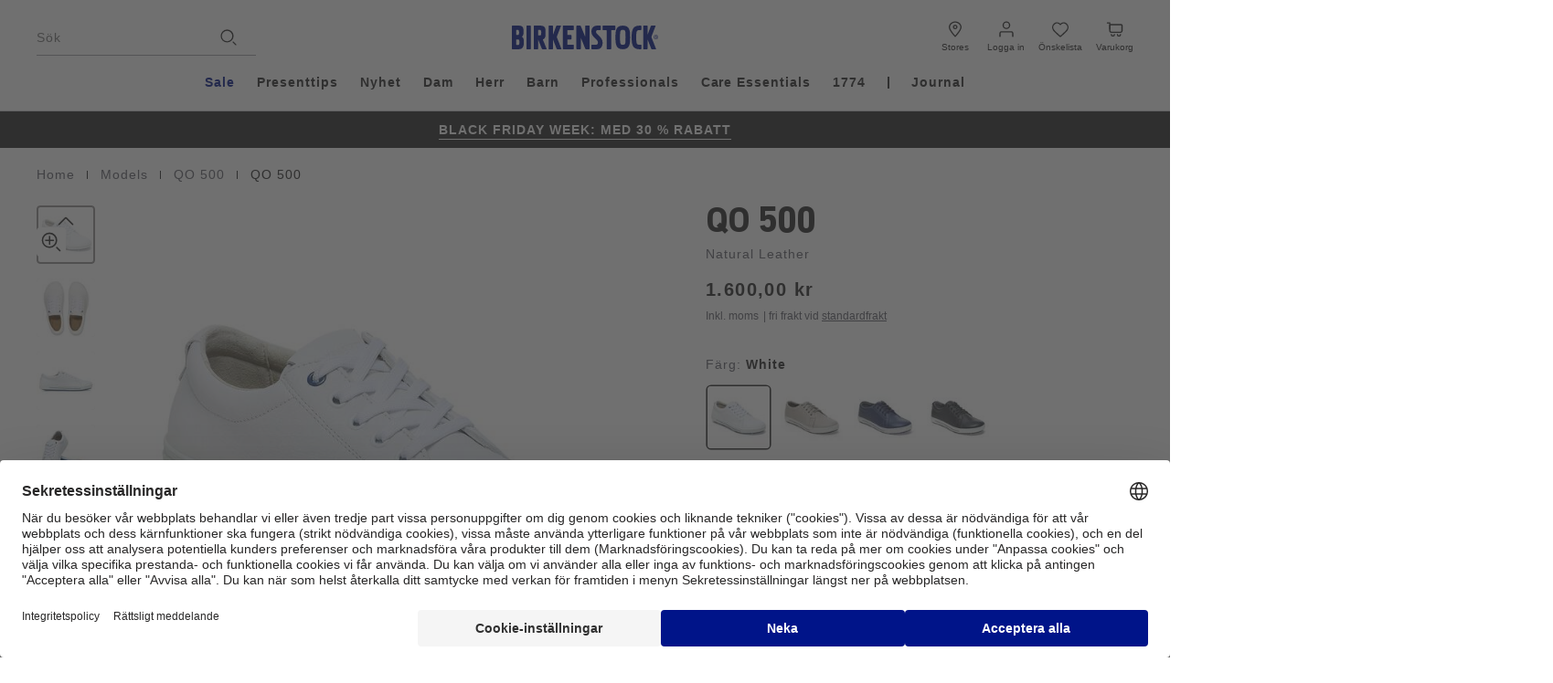

--- FILE ---
content_type: text/javascript
request_url: https://chatbot-hybrid.bsicrm.arvato-scm.net/dist/63fde4b9d9e91137dd514e16/ebIframeChatWindow.bundle.js?v=a522452e-31a9-4581-bdb5-b454d98ac826
body_size: 14416
content:
/*! For license information please see ebIframeChatWindow.bundle.js.LICENSE.txt */
!function(){function e(t){return e="function"==typeof Symbol&&"symbol"==typeof Symbol.iterator?function(e){return typeof e}:function(e){return e&&"function"==typeof Symbol&&e.constructor===Symbol&&e!==Symbol.prototype?"symbol":typeof e},e(t)}function t(e,t){var n=Object.keys(e);if(Object.getOwnPropertySymbols){var o=Object.getOwnPropertySymbols(e);t&&(o=o.filter((function(t){return Object.getOwnPropertyDescriptor(e,t).enumerable}))),n.push.apply(n,o)}return n}function n(e){for(var n=1;n<arguments.length;n++){var a=null!=arguments[n]?arguments[n]:{};n%2?t(Object(a),!0).forEach((function(t){o(e,t,a[t])})):Object.getOwnPropertyDescriptors?Object.defineProperties(e,Object.getOwnPropertyDescriptors(a)):t(Object(a)).forEach((function(t){Object.defineProperty(e,t,Object.getOwnPropertyDescriptor(a,t))}))}return e}function o(t,n,o){return(n=function(t){var n=function(t,n){if("object"!==e(t)||null===t)return t;var o=t[Symbol.toPrimitive];if(o!==undefined){var a=o.call(t,n||"default");if("object"!==e(a))return a;throw new TypeError("@@toPrimitive must return a primitive value.")}return("string"===n?String:Number)(t)}(t,"string");return"symbol"===e(n)?n:String(n)}(n))in t?Object.defineProperty(t,n,{value:o,enumerable:!0,configurable:!0,writable:!0}):t[n]=o,t}function a(e,t){return function(e){if(Array.isArray(e))return e}(e)||function(e,t){var n=null==e?null:"undefined"!=typeof Symbol&&e[Symbol.iterator]||e["@@iterator"];if(null!=n){var o,a,r,c,E=[],i=!0,s=!1;try{if(r=(n=n.call(e)).next,0===t){if(Object(n)!==n)return;i=!1}else for(;!(i=(o=r.call(n)).done)&&(E.push(o.value),E.length!==t);i=!0);}catch(e){s=!0,a=e}finally{try{if(!i&&null!=n["return"]&&(c=n["return"](),Object(c)!==c))return}finally{if(s)throw a}}return E}}(e,t)||function(e,t){if(!e)return;if("string"==typeof e)return r(e,t);var n=Object.prototype.toString.call(e).slice(8,-1);"Object"===n&&e.constructor&&(n=e.constructor.name);if("Map"===n||"Set"===n)return Array.from(e);if("Arguments"===n||/^(?:Ui|I)nt(?:8|16|32)(?:Clamped)?Array$/.test(n))return r(e,t)}(e,t)||function(){throw new TypeError("Invalid attempt to destructure non-iterable instance.\nIn order to be iterable, non-array objects must have a [Symbol.iterator]() method.")}()}function r(e,t){(null==t||t>e.length)&&(t=e.length);for(var n=0,o=new Array(t);n<t;n++)o[n]=e[n];return o}var c={CUSTOMISE_YOUR_BOT:{THEME_COLOR:{VALUE:"#001489",ARRAY:["#3c92cf","#b270ff","#61c39e","#f2974a","#001489"],MAX_LENGTH:4},CHAT_WINDOW_BACKGROUND_COLOR:{VALUE:"#ebebea",ARRAY:["#f8f8f8","#e4f4fe","#e5e5e5","#ebebea"],MAX_LENGTH:3},CHAT_WINDOW_AND_BUTTON_POSITION:{"Bottom Right":!0,"Bottom Left":!1,"Bottom Center":!1},CHAT_WINDOW_DROP_SHADOW:{VALUE:[{VALUE:0,UNIT:"X"},{VALUE:10,UNIT:"Y"},{VALUE:60,UNIT:"Blur"},{VALUE:"F6F6F6",UNIT:"Hex"},{VALUE:60,UNIT:"% Alpha"}]},CHAT_HEADER:{FONT_COLOR:{VALUE:"#ffffff",ARRAY:["#ffffff","#000000"],MAX_LENGTH:2},TITLE_TYPE:{VALUE:"Logo",OPTIONS:{Text:!1,Logo:!0,Both:!1},GROUP_TEXT:{TEXT:{VALUE:"Chatbot"}},GROUP_LOGO:{LOGO:{VALUE:"https://chatbot-hybrid.bsicrm.arvato-scm.net/assets/botForge/63fde4b9d9e91137dd514e16/logo_09.2025.png"}},GROUP_BOTH:{TEXT:{VALUE:"Chatbot"},LOGO:{VALUE:"https://chatbot-hybrid.bsicrm.arvato-scm.net/img/client-logo.png"},LOGO_FIRST:{VALUE:!1}}},ICON_COLOR:{VALUE:"#001489",ARRAY:["#ffffff","#000000","#001489"],MAX_LENGTH:2},ICON:{NEW_CONVO:{VALUE:"eb-add-icon",ARRAY:["eb-add-icon"],MAX_LENGTH:1,IMAGE:{STATUS:!1,VALUE:""},ICON:{STATUS:!0,VALUE:"eb-add-icon"}},FULLSCREEN:{VALUE:"eb-fullscreen-icon",ARRAY:["eb-fullscreen-icon"],MAX_LENGTH:1,IMAGE:{STATUS:!1,VALUE:""},ICON:{STATUS:!0,VALUE:"eb-fullscreen-icon"}},EXIT_FULLSCREEN:{VALUE:"eb-fullscreen-exit-icon",ARRAY:["eb-fullscreen-exit-icon"],MAX_LENGTH:1,IMAGE:{STATUS:!1,VALUE:""},ICON:{STATUS:!0,VALUE:"eb-fullscreen-exit-icon"}},MINIMIZE:{VALUE:"eb-minimize-icon",ARRAY:["eb-minimize-icon","eb-arrow-down-icon","eb-arrow-2-down-icon"],MAX_LENGTH:1,IMAGE:{STATUS:!1,VALUE:""},ICON:{STATUS:!0,VALUE:"eb-minimize-icon"}},CLOSE:{VALUE:"eb-close-icon",ARRAY:["eb-close-icon","eb-close-2-icon"],MAX_LENGTH:1,IMAGE:{STATUS:!1,VALUE:""},ICON:{STATUS:!0,VALUE:"eb-close-icon"}}},DROP_SHADOW:{VALUE:[{VALUE:0,UNIT:"X"},{VALUE:1,UNIT:"Y"},{VALUE:5,UNIT:"Blur"},{VALUE:"#000000",UNIT:"Hex"},{VALUE:30,UNIT:"% Alpha"}]}},FONT:{VALUE:0,ARRAY:[{NAME:"Roboto",VALUE:"https://fonts.googleapis.com/css2?family=Roboto:ital,wght@0,100;0,300;0,400;0,500;0,700;0,900;1,100;1,300;1,400;1,500;1,700;1,900&display=swap"},{NAME:"Open Sans",VALUE:"https://fonts.googleapis.com/css2?family=Open+Sans:ital,wght@0,300;0,400;0,600;0,700;0,800;1,300;1,400;1,600;1,700;1,800&display=swap"},{NAME:"Source Sans Pro",VALUE:"https://fonts.googleapis.com/css2?family=Source+Sans+Pro:ital,wght@0,300;0,400;0,600;0,700;0,900;1,300;1,400;1,600;1,700;1,900&display=swap"},{NAME:"Raleway",VALUE:"https://fonts.googleapis.com/css2?family=Raleway:ital,wght@0,100;0,200;0,300;0,400;0,500;0,600;0,700;0,800;0,900;1,100;1,200;1,300;1,400;1,500;1,600;1,700;1,800;1,900&display=swap"}]},FEEDBACK_ICONS:{DEFAULT:{VALUE:["https://chatbot-hybrid.bsicrm.arvato-scm.net/assets/botForge/61de86a59a5ff46ed1f0d5ec/thumbsdown-default.png","https://chatbot-hybrid.bsicrm.arvato-scm.net/assets/botForge/61de86a59a5ff46ed1f0d5ec/thumbsmiddle-default.png","https://chatbot-hybrid.bsicrm.arvato-scm.net/assets/botForge/61de86a59a5ff46ed1f0d5ec/thumbsup-default.png"],CUSTOM:["https://chatbot-hybrid.bsicrm.arvato-scm.net/assets/botForge/61de86a59a5ff46ed1f0d5ec/thumbsdown-default.png","https://chatbot-hybrid.bsicrm.arvato-scm.net/assets/botForge/61de86a59a5ff46ed1f0d5ec/thumbsmiddle-default.png","https://chatbot-hybrid.bsicrm.arvato-scm.net/assets/botForge/61de86a59a5ff46ed1f0d5ec/thumbsup-default.png"]},FILLED:{VALUE:["https://chatbot-hybrid.bsicrm.arvato-scm.net/assets/botForge/61de86a59a5ff46ed1f0d5ec/thumbsdown-selected.png","https://chatbot-hybrid.bsicrm.arvato-scm.net/assets/botForge/61de86a59a5ff46ed1f0d5ec/thumbsmiddle-selected.png","https://chatbot-hybrid.bsicrm.arvato-scm.net/assets/botForge/61de86a59a5ff46ed1f0d5ec/thumbsup-selected.png"],CUSTOM:["https://chatbot-hybrid.bsicrm.arvato-scm.net/assets/botForge/61de86a59a5ff46ed1f0d5ec/thumbsdown-selected.png","https://chatbot-hybrid.bsicrm.arvato-scm.net/assets/botForge/61de86a59a5ff46ed1f0d5ec/thumbsmiddle-selected.png","https://chatbot-hybrid.bsicrm.arvato-scm.net/assets/botForge/61de86a59a5ff46ed1f0d5ec/thumbsup-selected.png"]}},CHAT_BUTTON:{ICON:{VALUE:"https://chatbot-hybrid.bsicrm.arvato-scm.net/assets/botForge/61de86a59a5ff46ed1f0d5ec/customer_service.svg",ARRAY:["eb-chat-button-icon-1","eb-chat-button-icon-2","eb-chat-button-icon-3","eb-chat-button-icon-4"],MAX_LENGTH:4,IMAGE:{STATUS:!0,VALUE:"https://chatbot-hybrid.bsicrm.arvato-scm.net/assets/botForge/61de86a59a5ff46ed1f0d5ec/customer_service.svg"},ICON:{STATUS:!1,VALUE:""}},ICON_COLOR:{VALUE:"#001489",ARRAY:["#ffffff","#000000","#001489"],MAX_LENGTH:2},BACKGROUND_COLOR:{VALUE:"#ffffff",ARRAY:["#3c92cf","#b270ff","#61c39e","#f2974a","#ffffff"],MAX_LENGTH:4},APPEARANCE:{SHOW:!0,HIDE:!1},DROP_SHADOW:{VALUE:[{VALUE:0,UNIT:"X"},{VALUE:1.4,UNIT:"Y"},{VALUE:1,UNIT:"Blur"},{VALUE:"#000000",UNIT:"Hex"},{VALUE:33,UNIT:"% Alpha"}]}},CHAT_BOT_MESSAGE:{ICON_COLOR:{VALUE:"#001489",ARRAY:["#3c92cf","#b270ff","#61c39e","#f2974a","#001489"],MAX_LENGTH:4},BACKGROUND_COLOR:{VALUE:"#ffffff",ARRAY:["#ffffff","#e5e5e5","#ffffff"],MAX_LENGTH:2},FONT_COLOR:{VALUE:"#282727",ARRAY:["#000000","#ffffff","#282727"],MAX_LENGTH:2},FONT_SIZE:{UNIT:"px",VALUE:14},DROP_SHADOW:{VALUE:[{VALUE:0,UNIT:"X"},{VALUE:1.4,UNIT:"Y"},{VALUE:1,UNIT:"Blur"},{VALUE:"#000000",UNIT:"Hex"},{VALUE:33,UNIT:"% Alpha"}]},ICON:{VALUE:"eb-chatbot-icon-1",ARRAY:["eb-logo-icon","eb-chatbot-icon-1","eb-chatbot-icon-2","eb-chatbot-icon-3",!1],MAX_LENGTH:5,IMAGE:{STATUS:!1,VALUE:""},ICON:{STATUS:!0,VALUE:"eb-chatbot-icon-1"}},OUTLINE_COLOR:{VALUE:!1,ARRAY:[!1,"#212d6c","#bababa"],MAX_LENGTH:3},HYPERLINK:{COLOR:{VALUE:"#001489",ARRAY:[!1,"#0000EE","#000000","#001489"],MAX_LENGTH:3},HOVER_COLOR:{VALUE:"#001489",ARRAY:[!1,"#0000EE","#000000","#001489"],MAX_LENGTH:3},VISITED_COLOR:{VALUE:"#001489",ARRAY:[!1,"#0000EE","#000000","#001489"],MAX_LENGTH:3}}},USER_MESSAGE:{ICON_COLOR:{VALUE:"#ffffff",ARRAY:["#3c92cf","#b270ff","#61c39e","#f2974a","#ffffff"],MAX_LENGTH:4},BACKGROUND_COLOR:{VALUE:"#001489",ARRAY:["#3c92cf","#ffffff","#001489"],MAX_LENGTH:2},FONT_COLOR:{VALUE:"#ffffff",ARRAY:["#000000","#ffffff","#ffffff"],MAX_LENGTH:2},FONT_SIZE:{UNIT:"px",VALUE:14},DROP_SHADOW:{VALUE:[{VALUE:1,UNIT:"X"},{VALUE:1.4,UNIT:"Y"},{VALUE:1,UNIT:"Blur"},{VALUE:"#000000",UNIT:"Hex"},{VALUE:33,UNIT:"% Alpha"}]},ICON:{VALUE:"https://demo2-hybrid.enterprisebot.co/assets/botForge/61434d4ec5b61e06a9258c1d/Group 1-1.png",ARRAY:["eb-user-icon-3","eb-user-icon-2","eb-user-icon-1","eb-user-icon-4",!1],MAX_LENGTH:5,IMAGE:{STATUS:!0,VALUE:"https://demo2-hybrid.enterprisebot.co/assets/botForge/61434d4ec5b61e06a9258c1d/Group 1-1.png"},ICON:{STATUS:!1,VALUE:""}},OUTLINE_COLOR:{VALUE:!1,ARRAY:[!1,"#3c92cf","#bababa"],MAX_LENGTH:3},HYPERLINK:{COLOR:{VALUE:"#ffffff",ARRAY:[!1,"#0000EE","#000000","#ffffff"],MAX_LENGTH:3},HOVER_COLOR:{VALUE:"#ffffff",ARRAY:[!1,"#0000EE","#000000","#ffffff"],MAX_LENGTH:3},VISITED_COLOR:{VALUE:"#ffffff",ARRAY:[!1,"#0000EE","#000000","#ffffff"],MAX_LENGTH:3}}},AGENT_MESSAGE:{ICON_COLOR:{VALUE:"#001489",ARRAY:["#3c92cf","#b270ff","#61c39e","#f2974a","#001489"],MAX_LENGTH:4},BACKGROUND_COLOR:{VALUE:"#ffffff",ARRAY:["#61c39e","#ffffff","#ffffff"],MAX_LENGTH:2},FONT_COLOR:{VALUE:"#282727",ARRAY:["#000000","#ffffff","#282727"],MAX_LENGTH:2},FONT_SIZE:{UNIT:"px",VALUE:14},DROP_SHADOW:{VALUE:[{VALUE:0,UNIT:"X"},{VALUE:1.4,UNIT:"Y"},{VALUE:1,UNIT:"Blur"},{VALUE:"#000000",UNIT:"Hex"},{VALUE:33,UNIT:"% Alpha"}]},ICON:{VALUE:"https://demo2-hybrid.enterprisebot.co/assets/botForge/61434d4ec5b61e06a9258c1d/agent-icon.png",ARRAY:["eb-agent-icon-1","eb-agent-icon-2","eb-agent-icon-3","eb-agent-icon-4",!1],MAX_LENGTH:5,IMAGE:{STATUS:!0,VALUE:"https://demo2-hybrid.enterprisebot.co/assets/botForge/61434d4ec5b61e06a9258c1d/agent-icon.png"},ICON:{STATUS:!1,VALUE:""}},OUTLINE_COLOR:{VALUE:!1,ARRAY:[!1,"#3c92cf","#bababa"],MAX_LENGTH:3},HYPERLINK:{COLOR:{VALUE:"#001489",ARRAY:[!1,"#0000EE","#000000","#001489"],MAX_LENGTH:3},HOVER_COLOR:{VALUE:"#001489",ARRAY:[!1,"#0000EE","#000000","#001489"],MAX_LENGTH:3},VISITED_COLOR:{VALUE:"#001489",ARRAY:[!1,"#0000EE","#000000","#001489"],MAX_LENGTH:3}}},SUGGESTIONS:{BACKGROUND_COLOR:{VALUE:"#001489",ARRAY:["#3c92cf","#ffffff","#001489"],MAX_LENGTH:2},FONT_COLOR:{VALUE:"#FFFFFF",ARRAY:["#000000","#ffffff","#FFFFFF"],MAX_LENGTH:2},FONT_SIZE:{UNIT:"px",VALUE:14},DROP_SHADOW:{VALUE:[{VALUE:0,UNIT:"X"},{VALUE:1,UNIT:"Y"},{VALUE:3,UNIT:"Blur"},{VALUE:"#000000",UNIT:"Hex"},{VALUE:40,UNIT:"% Alpha"}]},OUTLINE_COLOR:{VALUE:!1,ARRAY:["#3c92cf","#212d6c",!1],MAX_LENGTH:3},HOVER_COLOR:{REQUIRED:{VALUE:!1},BACKGROUND:{VALUE:"#000000",ARRAY:["#ffffff","#000000","#3c92cf"],MAX_LENGTH:3},FONT:{VALUE:"#ffffff",ARRAY:["#ffffff","#000000"],MAX_LENGTH:3},OUTLINE:{VALUE:"#000000",ARRAY:["#ffffff","#000000"],MAX_LENGTH:3}}},TEXT_INPUT_AREA:{SEND_ICON:{VALUE:"https://chatbot-hybrid.bsicrm.arvato-scm.net/assets/botForge/61de86a59a5ff46ed1f0d5ec/message2-1.png",ARRAY:["eb-send-icon-3","eb-send-icon-2","eb-send-icon-1","eb-send-icon-4"],MAX_LENGTH:4,IMAGE:{STATUS:!0,VALUE:"https://chatbot-hybrid.bsicrm.arvato-scm.net/assets/botForge/61de86a59a5ff46ed1f0d5ec/message2-1.png"},ICON:{STATUS:!1,VALUE:""}},BACKGROUND_COLOR:{VALUE:"#ffffff",ARRAY:["#ffffff","#e5e5e5","#ffffff"],MAX_LENGTH:2},FONT_COLOR:{VALUE:"#282727",ARRAY:["#000000","#ffffff","#282727"],MAX_LENGTH:2},PLACE_HOLDER_COLOR:{VALUE:"#77767f",ARRAY:["#808080","#ffffff","#77767f"],MAX_LENGTH:2},FONT_SIZE:{UNIT:"px",VALUE:14},DROP_SHADOW:{VALUE:[{VALUE:0,UNIT:"X"},{VALUE:-1.5,UNIT:"Y"},{VALUE:2,UNIT:"Blur"},{VALUE:"#000000",UNIT:"Hex"},{VALUE:20,UNIT:"% Alpha"}]},SEND_ICON_COLOR:{VALUE:"#ffffff",ARRAY:["#ffffff","#3c92cf","#7b72ae"],MAX_LENGTH:3},SEND_BUTTON_COLOR:{VALUE:"transparent linear-gradient(90deg,#7b72ae,#3c92cf) 0 0 no-repeat padding-box",ARRAY:["transparent linear-gradient(90deg,#7b72ae,#3c92cf) 0 0 no-repeat padding-box","#3c92cf","#7b72ae","#212d6c"],MAX_LENGTH:4}},USER_INTERFACE:{New:!1,Old:!0},ATTACHMENT_UPLOAD_ICON:{ICON:{VALUE:"eb-broken-image-icon",ARRAY:["eb-broken-image-icon"],MAX_LENGTH:1,IMAGE:{STATUS:!1,VALUE:""},ICON:{STATUS:!0,VALUE:"eb-broken-image-icon"}},ICON_COLOR:{VALUE:"#3c92cf",ARRAY:["#3c92cf","#b270ff","#61c39e","#f2974a"],MAX_LENGTH:4}}},TESTING_PAGE_SETTINGS:{PAGE_TITLE:{VALUE:"Custom Bot"},FAVICON_IMAGE:{VALUE:"https://chatbot-hybrid.bsicrm.arvato-scm.net/img/favicon.png"},PAGE_BACKGROUND:{TYPE:{IMAGE:!0,COLOR:!1},BACKGROUND_IMAGE:{VALUE:"https://chatbot-hybrid.bsicrm.arvato-scm.net/assets/botForge/61de86a59a5ff46ed1f0d5ec/birkenstock-website (1).jpg"},BACKGROUND_COLOR:{VALUE:"#ffffff"}}}};function E(){var e=c.TESTING_PAGE_SETTINGS?c.TESTING_PAGE_SETTINGS:"",t=e&&e.PAGE_TITLE&&e.PAGE_TITLE.VALUE?e.PAGE_TITLE.VALUE:"",n=e&&e.FAVICON_IMAGE&&e.FAVICON_IMAGE.VALUE?e.FAVICON_IMAGE.VALUE:"",o=e&&e.PAGE_BACKGROUND?e.PAGE_BACKGROUND:"",a='<div class="no-padding" role="banner"><div class="website-image"><img class="img-responsive" src="'+(e&&e.PAGE_BACKGROUND&&e.PAGE_BACKGROUND.BACKGROUND_IMAGE&&e.PAGE_BACKGROUND.BACKGROUND_IMAGE.VALUE?e.PAGE_BACKGROUND.BACKGROUND_IMAGE.VALUE:"")+'" rel="Background Image" alt="Background Image"></div></div>',r=e&&e.PAGE_BACKGROUND&&e.PAGE_BACKGROUND.BACKGROUND_COLOR&&e.PAGE_BACKGROUND.BACKGROUND_COLOR.VALUE?e.PAGE_BACKGROUND.BACKGROUND_COLOR.VALUE:"";document.querySelector("#ebPageTitle")&&(document.querySelector("#ebPageTitle").textContent=t),document.querySelector("#ebFaviconImage")&&document.querySelector("#ebFaviconImage").setAttribute("href",n),o&&o.TYPE&&o.TYPE.IMAGE?document.querySelector("#ebTestingPageBody")&&document.querySelector("#ebTestingPageBody").insertAdjacentHTML("beforeend",a):o&&o.TYPE&&o.TYPE.COLOR&&(document.querySelector("#ebTestingPageBody")&&(document.querySelector("#ebTestingPageBody").style.backgroundColor=r),document.querySelector("#ebTestingPageBody")&&(document.querySelector("#ebTestingPageBody").style.position="fixed"),document.querySelector("#ebTestingPageBody")&&(document.querySelector("#ebTestingPageBody").style.width="100%"),document.querySelector("#ebTestingPageBody")&&(document.querySelector("#ebTestingPageBody").style.height="100%"))}"loading"!=document.readyState?E():document.addEventListener?document.addEventListener("DOMContentLoaded",E):document.attachEvent("onreadystatechange",(function(){"complete"==document.readyState&&E()}));var i=!!c.CUSTOMISE_YOUR_BOT&&c.CUSTOMISE_YOUR_BOT,s=!(!i||!i.FONT)&&i.FONT,A=i&&s?s.ARRAY[s.VALUE].VALUE:"",l=i&&s?s.ARRAY[s.VALUE].NAME:"",d=i&&i.CHAT_BUTTON&&i.CHAT_BUTTON.BACKGROUND_COLOR&&i.CHAT_BUTTON.BACKGROUND_COLOR.VALUE?i.CHAT_BUTTON.BACKGROUND_COLOR.VALUE:"linear-gradient(90deg, rgb(123, 114, 174), rgb(60, 146, 207)) 0px 0px no-repeat padding-box padding-box transparent",u=function(e){return"".concat(e.VALUE[0].VALUE,"px ").concat(e.VALUE[1].VALUE,"px ").concat(e.VALUE[2].VALUE,"px ").concat((t=e.VALUE[3].VALUE,n=e.VALUE[4].VALUE,o=parseInt(t.slice(1,3),16),a=parseInt(t.slice(3,5),16),r=parseInt(t.slice(5,7),16),n?"rgba(".concat(o,", ").concat(a,", ").concat(r,", ").concat(n/100,")"):"rgb(".concat(o,", ").concat(a,", ").concat(r,")")));var t,n,o,a,r},f=function(e,t){switch(e){case"eb-chat-button-icon-1":return'<svg version="1.0" xmlns="http://www.w3.org/2000/svg" xmlns:xlink="http://www.w3.org/1999/xlink" x="0px" y="0px" viewBox="0 0 46 46" style="fill:'.concat(t,';" xml:space="preserve">\n\t\t\t\t<path class="st0" d="M38.3,7.7H7.7c-2.1,0-3.8,1.7-3.8,3.8v23c0,2.1,1.7,3.8,3.8,3.8h26.8l7.7,7.7V11.5C42.1,9.4,40.4,7.7,38.3,7.7z M26.8,30.7H11.5v-3.8h15.3L26.8,30.7L26.8,30.7z M34.5,24.9h-23v-3.8h23V24.9z M34.5,19.2h-23v-3.8h23V19.2z"/>\n\t\t\t</svg>');case"eb-chat-button-icon-2":return'<svg version="1.0" xmlns="http://www.w3.org/2000/svg" xmlns:xlink="http://www.w3.org/1999/xlink" x="0px" y="0px" viewBox="0 0 46 46" style="fill:'.concat(t,';" xml:space="preserve"> <g>\n\t\t\t\t<path class="st0" d="M37.4,6.9H8.6c-2.1,0-3.9,1.7-3.9,3.9V29c0,2.1,1.7,3.9,3.9,3.9h9.7l1.4,2.4l1.7,2.9c0.8,1.3,2.7,1.3,3.4,0 l1.7-2.9l1.4-2.4h9.7c2.1,0,3.9-1.7,3.9-3.9V10.8C41.3,8.6,39.6,6.9,37.4,6.9z M23,17.2c1.5,0,2.7,1.2,2.7,2.7\n\t\t\t\t\tc0,1.5-1.2,2.7-2.7,2.7c-1.5,0-2.7-1.2-2.7-2.7S21.5,17.2,23,17.2z M14,22.6c-1.5,0-2.7-1.2-2.7-2.7s1.2-2.7,2.7-2.7 s2.7,1.2,2.7,2.7C16.6,21.4,15.4,22.6,14,22.6z M32.1,22.6c-1.5,0-2.7-1.2-2.7-2.7s1.2-2.7,2.7-2.7c1.5,0,2.7,1.2,2.7,2.7\n\t\t\t\t\tC34.8,21.4,33.6,22.6,32.1,22.6z"/> </g>\n\t\t\t</svg>');case"eb-chat-button-icon-3":return'<svg version="1.0" xmlns="http://www.w3.org/2000/svg" xmlns:xlink="http://www.w3.org/1999/xlink" x="0px" y="0px" viewBox="0 0 46 46" style="fill:'.concat(t,';" xml:space="preserve"><g>\n\t\t\t\t<path class="st0" d="M42.8,23c0-10.9-8.9-19.8-19.8-19.8S3.2,12.1,3.2,23S12.1,42.8,23,42.8c3.7,0,7.1-1,10.1-2.8l9.1,2.4l-2.4-9 C41.7,30.4,42.8,26.8,42.8,23z M32.4,30.1H13.7c-0.7,0-1.3-0.5-1.3-1.2c0-0.7,0.6-1.3,1.3-1.3h18.7c0.7,0,1.3,0.6,1.3,1.3\n\t\t\t\t\tC33.6,29.5,33.1,30.1,32.4,30.1z M32.4,24.3H13.7c-0.7,0-1.3-0.5-1.3-1.2c0-0.7,0.6-1.3,1.3-1.3h18.7c0.7,0,1.3,0.6,1.3,1.3 C33.6,23.7,33.1,24.3,32.4,24.3z M32.4,18.5H13.6c-0.7,0-1.3-0.6-1.3-1.3c0-0.7,0.6-1.2,1.3-1.2h18.7c0.7,0,1.3,0.6,1.3,1.3\n\t\t\t\t\tC33.6,17.9,33.1,18.5,32.4,18.5z"/> </g>\n\t\t\t</svg>');case"eb-chat-button-icon-4":return'<svg version="1.0" xmlns="http://www.w3.org/2000/svg" xmlns:xlink="http://www.w3.org/1999/xlink" x="0px" y="0px" viewBox="0 0 46 46" style="fill:'.concat(t,';" xml:space="preserve"> <g> <g>\n\t\t\t\t<path class="st0" d="M37.5,11.5h-2.9V8.5c0-2.3-1.8-4.1-4.1-4.1H8.5c-2.3,0-4.1,1.8-4.1,4.1v24.6c0,0.6,0.3,1.1,0.8,1.3 c0.2,0.1,0.3,0.1,0.5,0.1c0.4,0,0.7-0.1,1-0.4l4.6-4.7V32c0,2.3,1.8,4.1,4.1,4.1h18.6l5.1,5.1c0.3,0.3,0.6,0.4,1,0.4\n\t\t\t\t\tc0.2,0,0.4,0,0.5-0.1c0.5-0.2,0.9-0.7,0.9-1.3V15.6C41.6,13.3,39.7,11.5,37.5,11.5z M10.3,26.7l-3.1,3.1V8.5 c0-0.7,0.6-1.4,1.4-1.4h21.9c0.7,0,1.4,0.6,1.4,1.4v4.3V25c0,0.7-0.6,1.4-1.4,1.4H12.8h-1.5C10.9,26.3,10.6,26.5,10.3,26.7z\n\t\t\t\t\tM38.8,36.9l-3.1-3.1c-0.3-0.3-0.6-0.4-1-0.4H15.5c-0.7,0-1.4-0.6-1.4-1.4v-2.9h16.3c2.3,0,4.1-1.8,4.1-4.1V14.2h2.9 c0.7,0,1.4,0.6,1.4,1.4L38.8,36.9L38.8,36.9z"/>\n\t\t\t\t<path class="st0" d="M12.5,15.4h13.9c0.7,0,1.4-0.6,1.4-1.3c0.1-0.8-0.6-1.5-1.4-1.5H12.5c-0.7,0-1.4,0.6-1.4,1.3 C11.1,14.7,11.7,15.4,12.5,15.4z"/>\n\t\t\t\t<path class="st0" d="M21.7,17.9h-9.2c-0.7,0-1.4,0.6-1.4,1.3c-0.1,0.8,0.6,1.5,1.4,1.5h9.2c0.8,0,1.4-0.7,1.4-1.5 C23.1,18.5,22.5,17.9,21.7,17.9z"/>\n\t\t\t\t</g></g>\n\t\t\t</svg>');case"close":return'<svg version="1.0" xmlns="http://www.w3.org/2000/svg" xmlns:xlink="http://www.w3.org/1999/xlink" x="0px" y="0px" viewBox="0 0 16 16" style="fill:'.concat(t,';" xml:space="preserve">\n\t\t\t\t<path class="st0" d="M12.7,4.3l-0.9-0.9L8,7.1L4.3,3.3L3.3,4.3L7.1,8l-3.7,3.7l0.9,0.9L8,8.9l3.7,3.7l0.9-0.9L8.9,8L12.7,4.3z"/>\n\t\t\t</svg>')}},L=function(){!function(){var e=document.createElement("style");e.setAttribute("rel","stylesheet");var t=".eb-css .ebcss-chat-button-wrapper button.ebcss-chat-button {background: "+d+";}";t+=i&&i.THEME_COLOR&&i.THEME_COLOR.VALUE?"\n\t\t\t.eb-css .ebcss-chat-button-wrapper button.ebcss-chat-button {\n\t\t\t\tbackground: ".concat(i.CHAT_BUTTON.BACKGROUND_COLOR.VALUE,";\n\t\t\t\tbox-shadow: ").concat(u(i.CHAT_BUTTON.DROP_SHADOW),";\n\t\t\t}\n\t\t\t\n\t\t\t.eb-css .ebcss-chat-button-wrapper button.ebcss-chat-button .eb-icons {\n\t\t\t\tcolor: ").concat(i.CHAT_BUTTON.ICON_COLOR.VALUE,";\n\t\t\t}\n\n\t\t\t.eb-css #ebChatWindowWrapper {\n\t\t\t\tbox-shadow: ").concat(u(i.CHAT_WINDOW_DROP_SHADOW),";\n\t\t\t}\n\t\t"):"",e.appendChild(document.createTextNode(t)),document.head.appendChild(e),e.createThemeCSS}()};setTimeout((function(){L()}),0);var U,T,b="https://chatbot-hybrid.bsicrm.arvato-scm.net/"+currentBotId+"/fonts/",O=b+"DINNextW10-Bold.eot",I=b+"DINNextW10-Bold.eot?#iefix",p=b+"DINNextW10-Bold.otf",R=b+"DINNextW10-Bold.svg",N=b+"DINNextW10-Bold.ttf",_=b+"DINNextW10-Bold.woff",h=b+"DINNextW10-Bold.woff2",m=b+"DINNextW10-Medium.eot",C=b+"DINNextW10-Medium.eot?#iefix",V=b+"DINNextW10-Medium.otf",S=b+"DINNextW10-Medium.svg",v=b+"DINNextW10-Medium.ttf",g=b+"DINNextW10-Medium.woff",y=b+"DINNextW10-Medium.woff2",w=b+"DINNextW10-Regular.eot",M=b+"DINNextW10-Regular.eot?#iefix",P=b+"DINNextW10-Regular.otf",D=b+"DINNextW10-Regular.svg",H=b+"DINNextW10-Regular.ttf",G=b+"DINNextW10-Regular.woff",B=b+"DINNextW10-Regular.woff2",x=(function(){var e=document.createElement("style");e.setAttribute("rel","stylesheet");var t='@font-face {font-family: "DINNextW10-Bold";src: url("'+O+'");src: url("'+I+'") format("embedded-opentype"),url("'+p+'") format("opentype"),url("'+R+'") format("svg"),url("'+N+'") format("truetype"),url("'+_+'") format("woff"),url("'+h+'") format("woff2");font-weight: 700;unicode-range: U+0026;font-style: normal;}@font-face {font-family: "DINNextW10-Medium";src: url("'+m+'");src: url("'+C+'") format("embedded-opentype"),url("'+V+'") format("opentype"),url("'+S+'") format("svg"),url("'+v+'") format("truetype"),url("'+g+'") format("woff"),url("'+y+'") format("woff2");font-weight: 500;unicode-range: U+0026;font-style: normal;}@font-face {font-family: "DINNextW10-Regular";src: url("'+w+'");src: url("'+M+'") format("embedded-opentype"),url("'+P+'") format("opentype"),url("'+D+'") format("svg"),url("'+H+'") format("truetype"),url("'+G+'") format("woff"),url("'+B+'") format("woff2");font-weight: 400;unicode-range: U+0026;font-style: normal;}';e.appendChild(document.createTextNode(t)),document.head.appendChild(e),e.createFontCSS}(),{THEME_CREATOR:{VALUE:!0},PERSISTENT_SESSIONS:{VALUE:!0},DEFAULT_FULLSCREEN:{VALUE:!1},AUTO_OPEN_SUPPRESS:{VALUE:!1},LS_PREFIX:{VALUE:"bsi_en_11"},CHAT_HEADER:{CLIENT_LOGO:{CUSTOM:{VALUE:!1},FILE_NAME:{VALUE:"client-logo.png"}},MINIMIZE:{VALUE:"Minimize"},FULLSCREEN:{VALUE:"Full screen"},EXIT_FULLSCREEN:{VALUE:"Close full screen"},NEW_CONVERSTION:{VALUE:"New Conversation"},CLOSE:{VALUE:"Close"},ICON_WIDTH:{UNIT:"px",VALUE:44},BACK_ICON:{VALUE:!0},BACK:{VALUE:"Back"},MORE:{VALUE:"More"},DISCLAIMER_PAGE:{FULLSCREEN_ICON:{VALUE:!0},MINIMIZE_ICON:{VALUE:!0},CLOSE_ICON:{VALUE:!0}},TUTORIAL_PAGE:{FULLSCREEN_ICON:{VALUE:!0},MINIMIZE_ICON:{VALUE:!0},CLOSE_ICON:{VALUE:!0}},CHAT_PAGE:{FULLSCREEN_ICON:{VALUE:!0},MINIMIZE_ICON:{VALUE:!0},CLOSE_ICON:{VALUE:!0},NEW_CONVERSATION_ICON:{VALUE:!1}},FEEDBACK_PAGE:{FULLSCREEN_ICON:{VALUE:!1},MINIMIZE_ICON:{VALUE:!1},NEW_CONVERSATION_ICON:{VALUE:!1},CLOSE_ICON:{VALUE:!1}},END_CHAT_PAGE:{FULLSCREEN_ICON:{VALUE:!1},MINIMIZE_ICON:{VALUE:!1},NEW_CONVERSATION_ICON:{VALUE:!1},CLOSE_ICON:{VALUE:!1}},LOADING_PAGE:{MINIMIZE_ICON:{VALUE:!0}},SURVEY_LINK:{REQUIRED:{VALUE:!1},URL:{VALUE:""},TARGET:{VALUE:"_blank"},TITLE:{VALUE:""},TEXT:{VALUE:""}}},CHAT_AUTO_OPEN:{REQUIRED:{VALUE:!1},DELAY:{VALUE:5}},EB_LINK_HEADER:{REQUIRED:{VALUE:!1},TEXT:{VALUE:"Powered By"},EB_LOGO:{CUSTOM:{VALUE:!1}},LINK_URL:{REQUIRED:{VALUE:!0},URL:{VALUE:"https://www.enterprisebot.ai"}}},LOADING_PAGE:{REQUIRED:{VALUE:!0},TEXT:{VALUE:"The chat is loading ..."}},DISCLAIMER:{REQUIRED:{VALUE:!1},WELCOME_TEXT:{VALUE:"Hello! You can now interact with our digital assistant Enterprise Bot and will be happy to help you."},HEADER:{VALUE:"Terms & Conditions:"},TEXT:{VALUE:"I acknowledge and accept that my data from this chat will be transferred to a third party with servers and processed there. No cookie will be set."},ACCEPT_BTN:{VALUE:"Accept"},DECLINE_BTN:{VALUE:"Decline"},HEY:{VALUE:"Hey there!"},HIDE_DECLINE_BTN:{VALUE:!0},COLLAPSIBLE:{REQUIRED:{VALUE:!1},CONTENT:{VALUE:[{HEADER:{VALUE:"Header 1"},DETAILS:{VALUE:"Details 1"}}]},HIDE_DETAILS:{VALUE:!1}}},POPOVER:{MSG:{VALUE:"Do you have a question? Our virtual assistant Clyde is happy to assist you!"},DELAY:{unit:"sec",VALUE:10},REQUIRED:{VALUE:!1}},SUGGESTIONS:{TYPE:{VERTICAL:!0,HORIZONTAL:!1,INLINE:!1},LOAD_MORE:{VALUE:"More Options"},LOAD_PREVIOUS:{VALUE:"Previous Options"},SUGGESTION_LIMIT:{VERTICAL_SUGGESTION:{VALUE:3,UNIT:"num"}}},TUTORIAL:{REQUIRED:{VALUE:!1},NOTE:{VALUE:"For faster answers please click on the suggestions below."},GOT_IT_BTN:{VALUE:"Got It"},TUTORIAL_SUGGESTIONS:{VALUE:["What can you do?","Request Callback","Speak to an Agent"]},TITLE:{VALUE:"Quick tip"}},FEEDBACK:{REQUIRED:{VALUE:!0},FEEDBACK_SMILEY_ICONS:{VALUE:!1},HEADER:{VALUE:"How satisfied were you with our service?"},PLACE_HOLDER:{VALUE:"Your comment ..."},ERROR_MSG:{VALUE:"Please select an emoticon and leave a comment if you wish."},THANKYOU_MSG:{VALUE:"Have a great day!"},SEND_BTN:{VALUE:"Send feedback"},SKIP_BTN:{VALUE:"End chat"},TRANSCRIPT_BTN:{VALUE:"Chat transcript"},ADDITIONAL_TEXT_BUTTON:{VALUE:"Give additional feedback"},MORE_INFORMATION:{VALUE:""},HIDE_SKIP_BUTTON:{VALUE:!1},RATING:{TITLE_REQUIRED:{VALUE:!0},NUMBERS:{VALUE:[{NUMBER:{VALUE:1,UNIT:"num"},COLOR:{VALUE:"#C44646"},TITLE:{VALUE:"Very Bad"}},{NUMBER:{VALUE:2,UNIT:"num"},COLOR:{VALUE:"#EF8822"},TITLE:{VALUE:"Bad"}},{NUMBER:{VALUE:3,UNIT:"num"},COLOR:{VALUE:"#EBD301"},TITLE:{VALUE:"Fine"}},{NUMBER:{VALUE:4,UNIT:"num"},COLOR:{VALUE:"#91C25F"},TITLE:{VALUE:"Good"}},{NUMBER:{VALUE:5,UNIT:"num"},COLOR:{VALUE:"#069706"},TITLE:{VALUE:"Superb"}}],TITLE_REQUIRED:{VALUE:!1}}},ADDITIONAL_QUESTIONS:{WHAT_WENT_WRONG:{TITLE:{VALUE:"What went wrong?"},QUESTIONS:{VALUE:["Took too long","Didn't understand me","Didn't resolve my issue","Technical issue"]}},WHAT_WAS_RIGHT:{TITLE:{VALUE:"What did you like?"},QUESTIONS:{VALUE:["Quick replies","Ease of use","Resolved my issue","Very efficient"]}}},REVERSE_RATING_ICONS:{VALUE:!1},SMILEY_RATING:{REQUIRED:{VALUE:!1},HAPPY_RATING:{VALUE:""},NEUTRAL_RATING:{VALUE:""},SAD_RATING:{VALUE:""}},COMMENT_HEADER:{VALUE:""},COMMENT_CHARACTER_LIMIT:{REQUIRED:{VALUE:!1},TITLE:{VALUE:"Remaining characters:"},LIMIT:{VALUE:500,UNIT:"num"}},AUTO_CLOSE_END_PAGE:{REQUIRED:{VALUE:!0},DELAY:{VALUE:5},SHOW_END_BUTTON:{VALUE:!1}}},CLOSE_CONFIRM_MSG:{REQUIRED:{VALUE:!0},MULTI_WINDOW:{VALUE:"Kindly confirm if you want to close the current chat window and all of them."},SINGLE_WINDOW:{VALUE:"Have a great day!"},CLOSE_ALL:{VALUE:"Close All"},CLOSE_CURRENT:{VALUE:"Close Current"},END_CHAT:{VALUE:"End Chat"}},LIKE_DISLIKE:{REQUIRED:{VALUE:!1},LIKE:{VALUE:"I Like it!"},DISLIKE:{VALUE:"I dont like it!"}},REQUEST_QUEUE_NUMBER:{REQUIRED:{VALUE:!1},MESSAGE:{VALUE:""},SUGGESTION:{VALUE:[]}},ACCESSIBILITY:{VALUE:!1},LIVE_CHAT_ONLY:{VALUE:!0},AGENT_JOIN_TEXT_AREA:{VALUE:!1},TYPING_CHARACTER_LIMIT:{ON_BOT_CONNECT:{REQUIRED:{VALUE:!1},MAX_CHARACTER:{VALUE:100,UNIT:"num"}},ON_AGENT_CONNECT:{REQUIRED:{VALUE:!1},MAX_CHARACTER:{VALUE:300,UNIT:"num"}},CHARACTER_LIMIT_COLOR:{OFF_FOCUS:{VALUE:"#000000"},ON_FOCUS:{VALUE:"#000000"},MAXED_LIMIT:{VALUE:"#000000"}}},DISABLE_DEBUGGER:{VALUE:!1},SPEECH_RECOGNITION:{REQUIRED:{VALUE:!1},SPEECH_LANGUAGE:{VALUE:"en-US"},LISTENING_TEXT:{VALUE:"Listening..."},PLACEHOLDER:{VALUE:"Type or click on the microphone"},SPEECH_EDITABLE:{VALUE:!1}},CHAT_BUTTON_DELAY:{DELAY:{VALUE:0,UNIT:"ms"}},CHAT_OFF_MSG:{REQUIRED:{VALUE:!1},MESSAGE:{VALUE:"chat is off"}},FORCE_USER_CLOSE:{VALUE:!1},CHAT_FOOTER:{DISABLE_OR_HIDE_TEXTAREA:{REQUIRED:{VALUE:!0},DISABLE_OR_HIDE:{Disable:!1,Hide:!0},BUTTON_COLOR:{VALUE:"#CCCCCC"},ON_AGENT_REQUEST_HIDE_TEXTAREA:{REQUIRED:{VALUE:!0}}}},CHAT_INFO_SOURCE:{REQUIRED:{VALUE:!1},FETCH_MULTIPLE_SCRIPT_QUERY_PARAMS:{VALUE:[{DISPLAY_TITLE:{VALUE:"Platform"},PARAMETER_NAME:{VALUE:"source"}}]},FETCH_MULTIPLE_URL_QUERY_PARAMS:{VALUE:[{DISPLAY_TITLE:{VALUE:"Source"},PARAMETER_NAME:{VALUE:"source"}}]}},CHAT_INFO_URL_TITLE:{VALUE:"Url"},PREFILL_PARAMETER:{FETCH_COOKIE:{VALUE:[{COOKIE_NAME:{VALUE:""},PARAMETER_NAME:{VALUE:""}},{COOKIE_NAME:{VALUE:""},PARAMETER_NAME:{VALUE:""}}]},FETCH_VARIABLE:{VALUE:[{VARIABLE_NAME:{VALUE:""},PARAMETER_NAME:{VALUE:""}}]},FETCH_LOCAL_STORAGE:{VALUE:[{VARIABLE_NAME:{VALUE:""},PARAMETER_NAME:{VALUE:""}}]},FETCH_SESSION_STORAGE:{VALUE:[{VARIABLE_NAME:{VALUE:""},PARAMETER_NAME:{VALUE:""}}]},FETCH_FULL_URL:{REQUIRED:{VALUE:!0},PARAMETER_NAME:{VALUE:"convo:fetchurl"}}},HYPERLINK:{COLOR:{VALUE:"#0000EE",ARRAY:[!1,"#0000EE","#000000","#ffffff"],MAX_LENGTH:3},HOVER_COLOR:{VALUE:"#0000EE",ARRAY:[!1,"#0000EE","#000000","#ffffff"],MAX_LENGTH:3},VISITED_COLOR:{VALUE:"#0000EE",ARRAY:[!1,"#0000EE","#000000","#ffffff"],MAX_LENGTH:3}}}),F=!!(x&&x.ACCESSIBILITY&&x.ACCESSIBILITY.VALUE)&&x.ACCESSIBILITY.VALUE,W={feedbackDislikeIcon:"Dislike Icon",feedbackLikeIcon:"Like Icon",deleteImage:"Delete",chatbotIcon:"Chatbot Icon",agentIcon:"Agent Icon",userIcon:"User Icon",chatButton:"Chat Button",sendButton:"Send",messageBox:"Text input field",doneIcon:"Done",sendIcon:"Send",downArrowIcon:"Down arrow",upArrowIcon:"Up arrow",attachImage:"Attachment Image",attachIcon:"Attachment",likeIcon:"Like",dislikeIcon:"Dislike",closeIcon:"Close",refreshButton:"Refresh",timeIcon:"Time",visibilityIcon:"Visibility Icon",logoIcon:"Enterprise Bot Logo",loaderIcon:"Loading animation",happySmileyIcon:"Happy",neutralSmileyIcon:"Neutral",sadSmileyIcon:"Sad",downloadIcon:"Download",picture:"Picture",downloadButton:"Download",cancelButton:"Cancel",applyButton:"Apply",suggestionPrevButton:"Previous Suggestion",suggestionButton:"Suggestion",suggestionNextButton:"Next Suggestion",moreSuggestionButton:"More Suggestion",actionButton:"Action",forwardArrowIcon:"Forward Arrow",previousArrowIcon:"Previous Arrow",mediaIcon:"Media Icon",select_date_label:"Select date",Submit_btn:"Submit"},Y=x&&x.PERSISTENT_SESSIONS&&x.PERSISTENT_SESSIONS.VALUE?x.PERSISTENT_SESSIONS.VALUE:undefined,X={iconValue:i&&i.CHAT_BUTTON&&i&&i.CHAT_BUTTON.ICON&&i&&i.CHAT_BUTTON.ICON.VALUE||!1,isRequired:i&&i.CHAT_BUTTON&&i.CHAT_BUTTON.APPEARANCE&&i.CHAT_BUTTON.APPEARANCE.SHOW||!1,delay:parseInt(x&&x.CHAT_BUTTON_DELAY&&x.CHAT_BUTTON_DELAY.DELAY&&x.CHAT_BUTTON_DELAY.DELAY.VALUE||0)},q=x.CHAT_AUTO_OPEN&&x.CHAT_AUTO_OPEN.REQUIRED&&x.CHAT_AUTO_OPEN.REQUIRED.VALUE,k=parseInt(x.CHAT_AUTO_OPEN&&x.CHAT_AUTO_OPEN.DELAY&&x.CHAT_AUTO_OPEN.DELAY.VALUE),j={isRequired:X.isRequired&&x&&x.POPOVER&&x.POPOVER.REQUIRED&&x.POPOVER.REQUIRED.VALUE,delay:1e3*(x&&x.POPOVER&&x.POPOVER.DELAY&&x.POPOVER.DELAY.VALUE),message:x&&x.POPOVER&&x.POPOVER.MSG&&x.POPOVER.MSG.VALUE},K={},Q=!!(x&&x.AUTO_OPEN_SUPPRESS&&x.AUTO_OPEN_SUPPRESS)&&x.AUTO_OPEN_SUPPRESS.VALUE,z="31dbc8ae-0a39-4cce-b1de-5d9801814f89",Z="",J="true",$=!0,ee=!1,te=!1,ne=!1,oe=!1,ae="",re="",ce="",Ee="";x.LS_PREFIX.VALUE&&(Ee=x.LS_PREFIX.VALUE),X.iconValue||(X.isRequired=!1),"undefined"!=typeof gMode&&gMode&&(X.isRequired=!0,ne=!0,X.delay=0,q=!0,k=1,Q=!1);var ie=!!(Ee&&Ee.length>2);K.EB_TAB_EXIST=ie?Ee+"eb_tab_exist":"eb_tab_exist",K.EB_AUTO_OPEN_SUPPRESS=ie?Ee+"eb_auto_open_suppress":"eb_auto_open_suppress",j.isRequired&&function(e){var t=document.createElement("link"),n=document.createElement("style");t.type="text/css",t.rel="stylesheet",t.href=e,document.getElementsByTagName("head")[0].appendChild(t),n.setAttribute("rel","stylesheet");var o="\n\t\t.eb-css p{\n\t\t\tfont-family: '".concat(l,"', sans-serif;\n\t\t}\n\t");n.appendChild(document.createTextNode(o)),document.head.appendChild(n),n.createFontStyle}(A);var se=function(e){var t=new RegExp("[?&]"+e+"=([^&#]*)").exec(window.location.href);return null!=t&&(decodeURI(t[1])||0)};"false"!==decodeURIComponent(se("eb-chatbot-event"))&&(q=!0);var Ae={popoverHTML:'<div id="ebcss-popover-wrapper">\n            <div class="ebcss-popover">\n                <p class="ebcss-popover-message">'.concat(j.message,'</p>\n                <div class="ebcss-triangle-down"></div>\n                <button ').concat(F?'tabindex="0" aria-label="'+W.closeIcon+'"':"",' type="button" class="ebcss-close-icon ').concat(F?"accessibility accessibility-js":"",'">\n                    ').concat(f("close","#000000"),"\n                </button>\n            </div>\n        </div>")};botSpecificCSSUrl="https://chatbot-hybrid.bsicrm.arvato-scm.net/dist/"+currentBotId;var le=function(e){return Object.keys(e).map((function(t){return[t,e[t]]}))},de=function(e,t,n){var o=[];if((o="query"===t?document.querySelector(e):"tag"===t?document.getElementsByTagName(e):e)&&n){var a=null==n?void 0:n.addClass,r=null==n?void 0:n.removeClass,c=null==n?void 0:n.replaceClass,E=null==n?void 0:n.style,i=null==n?void 0:n.attributes;if(a)for(var s=0;s<a.length;s++)o.classList.add(a[s]);if(r)for(var A=0;A<r.length;A++)o.classList.remove(r[A]);if(c)for(var l=le(c),d=0;d<l.length;d++)o.classList.remove(l[d][0]),l[d][1].length&&o.classList.add(l[d][1]);if(E)for(var u=le(E),f=0;f<u.length;f++){var L=u[f][0];o.style[L]=u[f][1]}if(i)for(var U=le(i),T=0;T<U.length;T++)o.setAttribute(U[T][0],U[T][1])}},ue=function(e,t,n,o){var a=[];if(a="query"===t?document.querySelector(e):"tag"===t?document.getElementsByTagName(e):e)switch(n){case"hasClass":return a.classList.contains(o);case"hasAttribute":for(var r=le(o),c=0;c<r.length;c++)return a.getAttribute(r[c][0])===r[c][1];case"hasStyle":for(var E=le(o),i=0;i<E.length;i++)return a.style[E[i][0]]===E[i][1]}};var fe=function(e,t,n){switch(e){case"css":var o=document.createElement("link");return o.rel="stylesheet",o.type="text/css",o.href=t,o;case"js":var a=document.createElement("script");return a.type="text/javascript",a.src=t,a.async=!1,a}!function(e){var t=arguments.length>1&&arguments[1]!==undefined?arguments[1]:"undefined";"function"==typeof e&&(t||"undefined"==t)&&e()}(n)},Le=function(e){document.getElementById("ebChatIframe").contentWindow.postMessage(e,"*")},Ue=function(e,t){var n=document.querySelectorAll(".ebcss-chat-button-wrapper .accessibility-js"),o=t.ariaHidden,a=t.tabIndex,r=t.display;function c(){if(n&&n.length)for(var e=0;e<n.length;e++)de(n[e],null,{attributes:{"aria-hidden":o,tabindex:a},style:{display:r}})}c()},Te=function(e,t){de(e,"query",{style:t})};function be(e,t,n){if("open"===e){var o,a=ve(n);Le("getAllValue:"+a);var r=(null==n||null===(o=n.dataset)||void 0===o?void 0:o.eventName)||!1,c=decodeURIComponent(se("eb-chatbot-fullscreen"));r&&Le("triggerEventName:"+r),Le("create-connection"),setTimeout((function(){"true"==c&&(de("#ebChatWindowWrapper","query",{replaceClass:{"ebcss-small-window":"ebcss-fullscreen-window","ebcss-fadeInUp":""}}),Te("html",{height:"100%",width:"100%",position:"fixed"}),Te("body",{height:"100%",width:"100%",position:"fixed",overflow:"hidden"}))}),500),x.CHAT_INFO_SOURCE.REQUIRED.VALUE&&ze(c)}Y&&localStorage.setItem(K.EB_TAB_EXIST,"true"),de(".ebcss-chat-button-wrapper","query",{style:{display:"none"}}),Ue(0,{ariaHidden:"true",tabIndex:"-1"}),de("#ebChatIframe","query",{style:{display:"block"}}),de("#ebChatWindowWrapper","query",{style:{display:"block"},replaceClass:{"ebcss-fadeOutDown":"ebcss-fadeInUp","ebcss-animated":"ebcss-animated"}}),"open"===e&&de("#ebChatWindowWrapper","query",{attributes:{"data-chatWindow":"open"}}),oe&&(Te("html",t),Te("body",t))}var Oe=function(e){be("open",{height:"100%",width:"100%"},e)},Ie=function(){be(null,{height:"100%",width:"100%",position:"fixed",overflow:"hidden"}),de("#ebcss-popover-wrapper","query",{attributes:{"data-popover":"closed"},style:{display:"none"}})},pe=function(){var e={height:"",width:"",overflow:"",position:""};de("#ebChatWindowWrapper","query",{replaceClass:{"ebcss-fadeInUp":"ebcss-fadeOutDown","ebcss-animated":"ebcss-animated"}}),setTimeout((function(){de("#ebChatWindowWrapper","query",{attributes:{"data-chatWindow":"closed"},style:{display:"none"}})}),300),de(".ebcss-chat-button-wrapper","query",{style:{display:"block"}}),Ue(0,{ariaHidden:"false",tabIndex:"0"}),ue("#ebChatWindowWrapper","query","hasClass","ebcss-fullscreen-window")&&de("#ebChatWindowWrapper","query",{replaceClass:{"ebcss-fullscreen-window":"ebcss-small-window"}});for(var t=document.querySelectorAll(".ebcss-header-icons-wrapper .ebcss-fullscreen-icon"),n=0;n<t.length;n++)de(t[n],"query",{attributes:{title:x&&x.CHAT_HEADER&&x.CHAT_HEADER.FULLSCREEN.VALUE}});Te("html",e),Te("body",e)},Re=function(){"false"==$?(pe(),$=!0):pe()},Ne=function(){var e=1e3;function t(){ue("#ebChatWindowWrapper","query","hasAttribute",{"data-chatWindow":"closed"})&&ne&&(Oe(),ue("#ebcss-popover-wrapper","query","hasStyle",{display:"block"})&&de("#ebcss-popover-wrapper","query",{style:{display:"none"}}))}k&&(e=k<1?1:k,e*=1e3),"true:no-delay"===J?t():"true"===J||"false"===J?q&&setTimeout((function(){return t()}),e):console.log("unhandled runAutoOpen")},_e=function(){function e(){"true"!=J&&"true:no-delay"!==J||Q||Ne()}q&&0==ee?e():q||0!=ee||"true"!=re||e(),ee&&e()},he=function(){for(var e=[{path:"".concat("https://chatbot-hybrid.bsicrm.arvato-scm.net","/js/jquery.min.js?v=").concat(z),htmlTag:'<script src="'.concat("https://chatbot-hybrid.bsicrm.arvato-scm.net","/js/jquery.min.js?v=").concat(z,'"><\/script>'),type:"js"},{path:"".concat(botSpecificCSSUrl,"/chatInterfaceCss.bundle.css?v=").concat(z),htmlTag:'<link type="text/css" rel="stylesheet" href="'.concat(botSpecificCSSUrl,"/chatInterfaceCss.bundle.css?v=").concat(z,'">'),type:"css"},{path:"".concat("https://chatbot-hybrid.bsicrm.arvato-scm.net","/css/eb-minified-library.css?v=").concat(z),htmlTag:'<link type="text/css" rel="stylesheet" href="'.concat("https://chatbot-hybrid.bsicrm.arvato-scm.net","/css/eb-minified-library.css?v=").concat(z,'">'),type:"css"},{path:"".concat("https://chatbot-hybrid.bsicrm.arvato-scm.net","/js/eb-minified-library.js?v=").concat(z),htmlTag:'<script type="text/javascript" src="'.concat("https://chatbot-hybrid.bsicrm.arvato-scm.net","/js/eb-minified-library.js?v=").concat(z,'"><\/script>'),type:"js"},{path:"".concat(botSpecificCSSUrl,"/chatInterface.bundle.js?v=").concat(z),htmlTag:'<script type="text/javascript" src="'.concat(botSpecificCSSUrl,"/chatInterface.bundle.js?v=").concat(z,'"><\/script>'),type:"js"}],t=0;t<e.length;t++){var n=e[t],o=document.getElementById("ebChatIframe").contentWindow.document.getElementsByTagName("head"),a=fe(n.type,n.path);o[0].appendChild(a)}return!0},me=function(){var e="closed",t="none";"show"===(arguments.length>0&&arguments[0]!==undefined?arguments[0]:"hide")&&(e="opened",t="block"),de("#ebcss-popover-wrapper","query",{attributes:{"data-popover":e},style:{display:t}})};var Ce=function(){var e,t,n,o,a,r,E,s,A,l,d,u,L="";X.isRequired&&(L+='<div class="eb-css"><div class="ebcss-chat-button-wrapper">'+"<button ".concat(F?'tabindex="0" aria-hidden="false" aria-label="'+W.chatButton+'"':"",' type="button" id="ebcss-chat-button" class="ebcss-chat-button ').concat(F?"accessibility accessibility-js":"",'"> ').concat((e="chat-button-icon",t="",n=!(!i.CHAT_BUTTON||!i.CHAT_BUTTON.ICON)&&i.CHAT_BUTTON.ICON,o=!(!i.CHAT_BUTTON||!i.CHAT_BUTTON.ICON_COLOR)&&i.CHAT_BUTTON.ICON_COLOR,e&&"chat-button-icon"===e?t=n.ICON&&n.ICON.STATUS&&1==n.ICON.STATUS?n.ICON.VALUE?f(n.ICON.VALUE,o.VALUE):"":n&&n.IMAGE&&n.IMAGE.STATUS&&1==n.IMAGE.STATUS?'<img rel="Chat Button 1" alt="Chat Button" class="ebcss-image" src="'+n.IMAGE.VALUE+'"/>':f("eb-chat-button-icon-1","#FFFFFF"):console.log("Icon not available"),t))+"</button></div></div>"),L+='<div class="eb-css"><div id="ebChatWindowWrapper" class="ebcss-no-padding ebcss-small-window"></div></div>',document.querySelector("body").insertAdjacentHTML("beforeend",L),a=i&&i.CHAT_WINDOW_AND_BUTTON_POSITION?i.CHAT_WINDOW_AND_BUTTON_POSITION:"",r=a["Bottom Right"],E=a["Bottom Left"],s=a["Bottom Center"],A={},1==r?A={removeClass:["ebcss-align-bottom-left","ebcss-align-bottom-center"]}:1==E?A={replaceClass:{"ebcss-align-bottom-center":"ebcss-align-bottom-left"}}:1==s&&(A={replaceClass:{"ebcss-align-bottom-left":"ebcss-align-bottom-center"}}),de("#ebChatWindowWrapper","query",A),de(".eb-css .ebcss-chat-button-wrapper","query",A),de(".ebcss-chat-button-wrapper","query",{style:{display:"none"}}),document.querySelector(".ebcss-chat-button")&&setTimeout((function(){de(".ebcss-chat-button-wrapper","query",{style:{display:"block"}})}),X.delay),l=document.querySelector(".ebcss-chat-button-wrapper"),d=j.isRequired?Ae.popoverHTML:"",u=Ee+"eb_pop_over",popOverStatus=localStorage.getItem(u),!l||popOverStatus&&"false"!=popOverStatus||(l.insertAdjacentHTML("beforeend",d),me("hide"),setTimeout((function(){ue("#ebcss-popover-wrapper","query","hasAttribute",{"data-popover":"closed"})&&ue("#ebChatWindowWrapper","query","hasAttribute",{"data-chatWindow":"closed"})&&me("show")}),j.delay),function(e){for(var t=0;t<e.length;t++)document.querySelector(e[t])&&document.querySelector(e[t]).addEventListener("click",(function(){me("hide"),popOverStatus="true",localStorage.setItem(u,!0)}))}(["#ebcss-popover-wrapper",".ebcss-popover .ebcss-close-icon",".ebcss-chat-button-wrapper"])),document.addEventListener("keyup",(function(e){27==e.keyCode&&ue("#ebChatWindowWrapper","query","hasStyle",{display:"block"})&&Re()})),de("#ebChatWindowWrapper","query",{attributes:{"data-chatWindow":"closed"}}),Ue(0,{display:"block"}),Ue(0,{ariaHidden:"false",tabIndex:"0",display:"block"}),function(){"undefined"==typeof gMode&&(gMode=!1);var e='<!DOCTYPE html>\n    <html id="ebLangIdCustomIfr">\n    <head>\n        <meta charset="utf-8">\n        <meta http-equiv="X-UA-Compatible" content="IE=edge">\n        <meta name="viewport" content="width=device-width, initial-scale=1.0">\n        <meta name="description" content="EB chatbot service" />\n        <meta name="keywords" content="chatbot">\n        <meta name="author" content="Enterprise Bot Pvt. Ltd.">\n        <title>'.concat(c.TESTING_PAGE_SETTINGS&&c.TESTING_PAGE_SETTINGS.PAGE_TITLE&&c.TESTING_PAGE_SETTINGS.PAGE_TITLE.VALUE,'</title>\n        \x3c!-- Enterprise Bot - Chat Resources --\x3e\n        <script type="text/javascript">\n            var currentBotId = \'').concat(currentBotId,"';\n            var initMethod = 'iframe';\n            var themeColorString = '#00a0ae';\n            var buildVersion = '").concat(z,"';\n            var gMode = '").concat(gMode,'\';\n        <\/script>\n    </head>\n    <body class="ebcss-client-container">\n    </body>\n    </html>'),t=document.createElement("iframe");t.id="ebChatIframe",t.style.display="none",t.allowFullscreen="",t.title="main",t.allow="microphone;",t.onload=function(){document.getElementById("ebChatIframe").contentDocument.write(e),ye()},document.getElementById("ebChatWindowWrapper").appendChild(t)}()};function Ve(e){ce=function(e,t){for(var n=[],o=t.replace(".","");(e=e.parentNode)&&e!==document;)t&&!e.classList.contains(o)||n.push(e);return 0===n.length&&(n=e),n}(e.target,".ebcss-chat-button"),ce||"ebcss-chat-button"!==e.target.id&&!e.target.classList.contains("ebcss-chat-button")||(ce=e.target);var t=e.currentTarget;te||he()&&(te=!0),ne&&("false"==$?Ie():Oe(t))}var Se=function(){var e=arguments.length>0&&arguments[0]!==undefined?arguments[0]:[],t=arguments.length>1&&arguments[1]!==undefined?arguments[1]:[];return e.reduce((function(e,n,o){return"string"==typeof t[o]&&(t[o]=t[o].trim()),"number"==typeof t[o]&&(t[o]=t[o].toString().trim(),t[o]=parseFloat(t[o])),"undefined"==typeof t[o]&&(t[o]="undefined"),e[n]=t[o],e}),{})},ve=function(e){var t,n,o,r,c,E,i,s,A,l,d=[],u={},f=null==x||null===(t=x.PREFILL_PARAMETER)||void 0===t||null===(t=t.FETCH_COOKIE)||void 0===t?void 0:t.VALUE.map((function(e){var t;return null==e||null===(t=e.COOKIE_NAME)||void 0===t?void 0:t.VALUE})),L=null==x||null===(n=x.PREFILL_PARAMETER)||void 0===n||null===(n=n.FETCH_COOKIE)||void 0===n?void 0:n.VALUE.map((function(e){var t;return null==e||null===(t=e.PARAMETER_NAME)||void 0===t?void 0:t.VALUE}));if(f.length>0){for(var U=document.cookie.split(";"),T=[],b=function(e){var t=U.find((function(t){var n;return(null==t||null===(n=t.trim())||void 0===n?void 0:n.indexOf(f[e]))>-1}));t?T.push(null==t?void 0:t.trim()):T.push("undefined")},O=0;O<f.length;O++)b(O);T.length>0&&T.map((function(e){var t;return d.push(e&&(null==e||null===(t=e.trim())||void 0===t?void 0:t.split("=")[1])||"undefined")}))}d.length>0&&(u=Se(L,d));var I=null==x||null===(o=x.PREFILL_PARAMETER)||void 0===o||null===(o=o.FETCH_VARIABLE)||void 0===o?void 0:o.VALUE.map((function(e){var t;return null==e||null===(t=e.VARIABLE_NAME)||void 0===t?void 0:t.VALUE})),p=null==x||null===(r=x.PREFILL_PARAMETER)||void 0===r||null===(r=r.FETCH_VARIABLE)||void 0===r?void 0:r.VALUE.map((function(e){var t;return null==e||null===(t=e.PARAMETER_NAME)||void 0===t?void 0:t.VALUE})),R=[];if(I.length>0&&I.map((function(e){return e?R.push(window[e]?window[e]:"undefined"):"undefined"})),R.length>0){var N=Se(p,R);Object.assign(u,N)}var _=null==x||null===(c=x.PREFILL_PARAMETER)||void 0===c||null===(c=c.FETCH_LOCAL_STORAGE)||void 0===c?void 0:c.VALUE.map((function(e){var t;return null==e||null===(t=e.VARIABLE_NAME)||void 0===t?void 0:t.VALUE})),h=null==x||null===(E=x.PREFILL_PARAMETER)||void 0===E||null===(E=E.FETCH_LOCAL_STORAGE)||void 0===E?void 0:E.VALUE.map((function(e){var t;return null==e||null===(t=e.PARAMETER_NAME)||void 0===t?void 0:t.VALUE})),m=[];if(_.length>0&&_.map((function(e){return m.push(localStorage.getItem(e)?localStorage.getItem(e):"undefined")})),m.length>0){var C=Se(h,m);Object.assign(u,C)}var V=null==x||null===(i=x.PREFILL_PARAMETER)||void 0===i||null===(i=i.FETCH_SESSION_STORAGE)||void 0===i?void 0:i.VALUE.map((function(e){var t;return null==e||null===(t=e.VARIABLE_NAME)||void 0===t?void 0:t.VALUE})),S=null==x||null===(s=x.PREFILL_PARAMETER)||void 0===s||null===(s=s.FETCH_SESSION_STORAGE)||void 0===s?void 0:s.VALUE.map((function(e){var t;return null==e||null===(t=e.PARAMETER_NAME)||void 0===t?void 0:t.VALUE})),v=[];if(V.length>0&&V.map((function(e){return v.push(sessionStorage.getItem(e)?sessionStorage.getItem(e):"undefined")})),v.length>0){var g=Se(S,v);Object.assign(u,g)}var y=window.location.search,w={};y&&(y=y.split("?")[1].split("&")||[]).forEach((function(e){var t=a(e.split("="),2),n=t[0],o=t[1];if(n.indexOf("eb-prefill-parameter-")>-1){var r=n.replace(/^eb-prefill-parameter-/,"").replace(/-/g,":");w[r]=o}})),w&&Object.keys(w).length>0&&Object.assign(u,w);var M=function(e){for(var t=document.getElementsByTagName("script"),n=0;n<t.length;n++)if(t[n].src.indexOf("/"+e)>-1){var o;if(!(t[n].src.indexOf("?")>-1))return[];o=t[n].src.split("?").pop().split("&");for(var a=[],r=0;r<o.length;r++){var c=o[r].split("=");c=c[0]+"="+c[1],a.push(c)}return a}return[]}("ebInitChatWindow.bundle.js"),P={};M&&M.forEach((function(e){var t=a(e.split("="),2),n=t[0],o=t[1];if(n.indexOf("eb-prefill-parameter-")>-1){var r=n.replace(/^eb-prefill-parameter-/,"").replace(/-/g,":");P[r]=o}else if(n.indexOf("eb-chatbot-userId")>-1)for(var c=document.getElementsByTagName("script"),E=0;E<c.length;E++)if(c[E].src.indexOf("/ebInitChatWindow.bundle.js")>-1){Le("getUserIdValue:"+JSON.stringify(o));break}})),P&&Object.keys(P).length>0&&Object.assign(u,P);var D=(null==e||null===(A=e.dataset)||void 0===A?void 0:A.ebPrefillParameter)||{};try{D=JSON.parse(D)}catch(B){D=undefined}if(D&&Object.keys(D).length>0&&Object.assign(u,D),(null==x||null===(l=x.PREFILL_PARAMETER)||void 0===l||null===(l=l.FETCH_FULL_URL)||void 0===l||null===(l=l.REQUIRED)||void 0===l?void 0:l.VALUE)||!1){var H,G={};G[(null==x||null===(H=x.PREFILL_PARAMETER)||void 0===H||null===(H=H.FETCH_FULL_URL)||void 0===H||null===(H=H.PARAMETER_NAME)||void 0===H?void 0:H.VALUE)||"convo:url"]=window.location.href,Object.assign(u,G)}if(u)return JSON.stringify(u)};function ge(e){if(e.length>0)for(var t=0;t<e.length;t++)e[t]&&(e[t].removeEventListener("click",Ve),e[t].addEventListener("click",Ve))}var ye=function(){var e=document.querySelectorAll(".ebcss-chat-button"),t=document.querySelectorAll("#ebcss-chat-button");document.querySelector('a[href^="javascript:void(0);"].ebcss-chat-button')&&document.querySelector('a[href^="javascript:void(0);"].ebcss-chat-button').addEventListener("click",(function(e){return e.preventDefault(),e.stopPropagation(),!1})),document.querySelector('a[href^="#"].ebcss-chat-button')&&document.querySelector('a[href^="#"].ebcss-chat-button').addEventListener("click",(function(e){return e.preventDefault(),e.stopPropagation(),!1})),ge(e),ge(t),Y&&((T=localStorage.getItem(K.EB_AUTO_OPEN_SUPPRESS)||!0)&&"false"!=T||(q=!0)),q&&!Q&&(te||he()&&(te=!0))},we=function(){!function(){var e=document.getElementById("ebChatIframe");if(e&&e.contentDocument)for(var t=e.contentDocument.getElementsByTagName("meta"),n=0;n<t.length;n++)if("viewport"===t[n].getAttribute("name"))return t[n].setAttribute("content","width=device-width, initial-scale=1.0, maximum-scale=1.0, user-scalable=no")}(fe("css",A,function(e){if((navigator.userAgent.match(/Android/i)||navigator.userAgent.match(/webOS/i)||navigator.userAgent.match(/iPhone/i)||navigator.userAgent.match(/iPad/i)||navigator.userAgent.match(/iPod/i)||navigator.userAgent.match(/BlackBerry/i)||navigator.userAgent.match(/Windows Phone/i))&&(oe=!0),(navigator.userAgent.match(/iPhone/i)||navigator.userAgent.match(/iPad/i)||navigator.userAgent.match(/iPod/i))&&!0,!navigator.userAgent.match(/iPad/i))return!1;!0,de("#ebChatWindowWrapper","query",{style:{right:"12px",bottom:"36px",borderRadius:"4px"}})}(Ce())))};function Me(){var e=arguments.length>0&&arguments[0]!==undefined?arguments[0]:"window_load";function t(){ce&&ce.length>0?ce[0]?ce[0].click():ce&&ce.click():document.querySelector(".ebcss-chat-button")&&document.querySelector(".ebcss-chat-button").click(),Q&&Ne()}"window_load"===e&&(q&&!Q||t()),"window_loaded_tabs_exists"===e&&Y&&(T=localStorage.getItem(K.EB_AUTO_OPEN_SUPPRESS)||!0,Q&&t())}var Pe,De,He,Ge,Be,xe,Fe,We,Ye,Xe,qe,ke,je,Ke=function(e,t){var n={};if(e){var o=new URLSearchParams(e);t&&t.forEach((function(e){o.has(e)?n[e]=o.get(e):n[e]="N/A"}))}else t&&t.forEach((function(e){n[e]="N/A"}));return n},Qe=function(e,t){var n=Object.values(e),o={};if(t)for(var a=0;a<t.length;a++){var r=t[a];if(r){var c=n[a];o[r]=c}}return o},ze=function(e){U.force_fullscreen=e,Le("getParamsValue:"+JSON.stringify(U))};Be=null===(Pe=x.CHAT_INFO_SOURCE)||void 0===Pe||null===(Pe=Pe.FETCH_MULTIPLE_URL_QUERY_PARAMS)||void 0===Pe?void 0:Pe.VALUE.map((function(e){var t;return null==e||null===(t=e.PARAMETER_NAME)||void 0===t?void 0:t.VALUE})),xe=null===(De=x.CHAT_INFO_SOURCE)||void 0===De||null===(De=De.FETCH_MULTIPLE_SCRIPT_QUERY_PARAMS)||void 0===De?void 0:De.VALUE.map((function(e){var t;return null==e||null===(t=e.PARAMETER_NAME)||void 0===t?void 0:t.VALUE})),Fe=null===(He=x.CHAT_INFO_SOURCE)||void 0===He||null===(He=He.FETCH_MULTIPLE_URL_QUERY_PARAMS)||void 0===He?void 0:He.VALUE.map((function(e){var t;return null==e||null===(t=e.DISPLAY_TITLE)||void 0===t?void 0:t.VALUE})),We=null===(Ge=x.CHAT_INFO_SOURCE)||void 0===Ge||null===(Ge=Ge.FETCH_MULTIPLE_SCRIPT_QUERY_PARAMS)||void 0===Ge?void 0:Ge.VALUE.map((function(e){var t;return null==e||null===(t=e.DISPLAY_TITLE)||void 0===t?void 0:t.VALUE})),Ye=Ke(window.location.search,Be),Xe=Ke(function(e){for(var t=document.getElementsByTagName("script"),n=0;n<t.length;n++)if(t[n].src.indexOf("/"+e)>-1){var o=void 0;if(t[n].src.indexOf("?")>-1&&(o=t[n].src.split("?"))&&o[1])return"?"+o[1]}return""}("ebInitChatWindow.bundle.js"),xe),qe=Qe(Ye,Fe),ke=Qe(Xe,We),je=function(e){var t=e,n=[];for(var o in t){var a={};a[o]=t[o],n.push(a)}return n}(n(n({},qe),ke)),U={clientUrl:window.location.href,queryParameter:je};!function(e,t,n){e.addEventListener?e.addEventListener(t,n,!1):e.attachEvent?e.attachEvent("on"+t,n):console.log("bind event failed iframe! Event : "+t)}(window,"message",(function(e){var t,n=document.querySelectorAll(".ebcss-chat-button");if(e.data&&"string"==typeof e.data&&e.data.indexOf("fetchData")>-1&&(t=ve(),Le("getAllValue:"+t),x.CHAT_INFO_SOURCE.REQUIRED.VALUE&&ze()),e.data&&"string"==typeof e.data&&e.data.indexOf("themeColor:")>-1){Z=i.CHAT_BUTTON.BACKGROUND_COLOR.VALUE,ae=u(i.CHAT_BUTTON.DROP_SHADOW);for(var o=[".eb-css .ebcss-chat-button-wrapper button.ebcss-chat-button",".eb-css .ebcss-chat-button-wrapper .ebcss-chat-button"],a=0;a<o.length;a++)document.querySelector(o[a])&&de(o[a],"query",{style:{backgroundColor:Z,boxShadow:ae}})}if(e.data&&"string"==typeof e.data&&e.data.indexOf("tutorial:")>-1&&(re=x.TUTORIAL.REQUIRED.VALUE?e.data.substr(9):"true"),"runAutoOpen"===e.data)return J="true",void e.data;if("runAutoOpenWithNoDelay"===e.data)return J="true:no-delay",void e.data;if("stopAutoOpen"===e.data)return J="false",void e.data;if("close-window"===e.data)return Re(),void e.data;if("open-window"===e.data)return Q=!1,void(Y&&localStorage.setItem(K.EB_AUTO_OPEN_SUPPRESS,!1));if("minimize-window"===e.data)return Q=!0,Y&&localStorage.setItem(K.EB_AUTO_OPEN_SUPPRESS,!0),$=!1,pe(),void e.data;function r(){de("#ebChatWindowWrapper","query",{replaceClass:{"ebcss-fullscreen-window":"ebcss-small-window"}}),Te("html",{height:"",width:"",position:"",overflow:null}),Te("body",{height:"",width:"",position:"",overflow:"auto"})}if("full-screen"===e.data)return!0,ue("#ebChatWindowWrapper","query","hasClass","ebcss-small-window")?(de("#ebChatWindowWrapper","query",{replaceClass:{"ebcss-small-window":"ebcss-fullscreen-window","ebcss-fadeInUp":""}}),Te("html",{height:"100%",width:"100%",position:"fixed"}),Te("body",{height:"100%",width:"100%",position:"fixed",overflow:"hidden"})):ue("#ebChatWindowWrapper","query","hasClass","ebcss-fullscreen-window")&&r(),void e.data;if("full-screen:exit-on-new-convo"!==e.data){if("window-loaded"===e.data){if(ne=!0,_e(),n.length>0){Me("window_load");for(var c=0;c<n.length;c++)X.isRequired&&n[c]&&!0===n[c].parentElement.classList.contains("ebcss-chat-button-wrapper")&&n[c].setAttribute("title",""),n[c].removeAttribute("disabled")}e.data}if("window-loaded-tabs-exists"===e.data){if(ne=!0,ee=!0,_e(),n.length>0){Me("window_loaded_tabs_exists");for(var E=0;E<n.length;E++)X.isRequired&&n[E]&&!0===n[E].parentElement.classList.contains("ebcss-chat-button-wrapper")&&n[E].setAttribute("title",""),n[E].removeAttribute("disabled")}e.data}}else r()})),"loading"!=document.readyState?we():document.addEventListener?document.addEventListener("DOMContentLoaded",we):document.attachEvent("onreadystatechange",(function(){"complete"==document.readyState&&we()}))}();

--- FILE ---
content_type: text/javascript; charset=utf-8
request_url: https://e.cquotient.com/recs/bbbf-DE/add-to-cart?callback=CQuotient._callback0&_=1764577320931&_device=mac&userId=&cookieId=&emailId=&anchors=id%3A%3Aqo500-professional-naturalleather-0-rubber-u%7C%7Csku%3A%3A4044477283685%7C%7Ctype%3A%3A%7C%7Calt_id%3A%3A&slotId=pdp-bottom-1&slotConfigId=recommendation-pdp&slotConfigTemplate=slots%2Frecommendation%2FeinsteinRecentlyViewed.isml&ccver=1.03&realm=BLFX&siteId=EU&instanceType=prd&v=v3.1.3&json=%7B%22userId%22%3A%22%22%2C%22cookieId%22%3A%22%22%2C%22emailId%22%3A%22%22%2C%22anchors%22%3A%5B%7B%22id%22%3A%22qo500-professional-naturalleather-0-rubber-u%22%2C%22sku%22%3A%224044477283685%22%2C%22type%22%3A%22%22%2C%22alt_id%22%3A%22%22%7D%5D%2C%22slotId%22%3A%22pdp-bottom-1%22%2C%22slotConfigId%22%3A%22recommendation-pdp%22%2C%22slotConfigTemplate%22%3A%22slots%2Frecommendation%2FeinsteinRecentlyViewed.isml%22%2C%22ccver%22%3A%221.03%22%2C%22realm%22%3A%22BLFX%22%2C%22siteId%22%3A%22EU%22%2C%22instanceType%22%3A%22prd%22%2C%22v%22%3A%22v3.1.3%22%7D
body_size: 537
content:
/**/ typeof CQuotient._callback0 === 'function' && CQuotient._callback0({"add-to-cart":{"displayMessage":"add-to-cart","recs":[{"id":"qo500-professional-microfibre-0-rubber-u_3974","product_name":"QO 500 Microfiber","image_url":"https://www.birkenstock.com/dw/image/v2/BLFX_PRD/on/demandware.static/-/Sites-master-catalog-emea/default/dwac509bae/1011247/1011247_color.jpg","product_url":"https://www.birkenstock.com/de-en/qo-500-microfiber/qo500-professional-microfibre-0-rubber-u_3974.html"},{"id":"qo400-professional-naturalleather-0-rubber-u_3974","product_name":"QO 400 Natural Leather","image_url":"https://www.birkenstock.com/dw/image/v2/BLFX_PRD/on/demandware.static/-/Sites-master-catalog-emea/default/dw638b5778/1011240/1011240_color.jpg","product_url":"https://www.birkenstock.com/de-en/qo-400-natural-leather/qo400-professional-naturalleather-0-rubber-u_3974.html"},{"id":"qo700-professionals-naturalleather-0-rubber-u_1","product_name":"QO 700 Natural Leather","image_url":"https://www.birkenstock.com/dw/image/v2/BLFX_PRD/on/demandware.static/-/Sites-master-catalog-emea/default/dw5709c678/1020881/1020881_color.jpg","product_url":"https://www.birkenstock.com/de-en/qo-700-natural-leather/qo700-professionals-naturalleather-0-rubber-u_1.html"},{"id":"qo700-professionals-naturalleather-0-rubber-u_1367","product_name":"QO 700 Natural Leather","image_url":"https://www.birkenstock.com/dw/image/v2/BLFX_PRD/on/demandware.static/-/Sites-master-catalog-emea/default/dwbc7aa8f8/1020901/1020901_color.jpg","product_url":"https://www.birkenstock.com/de-en/qo-700-natural-leather/qo700-professionals-naturalleather-0-rubber-u_1367.html"},{"id":"qo700-professional-naturalleather-0-rubber-u_3974","product_name":"QO 700 Natural Leather","image_url":"https://www.birkenstock.com/dw/image/v2/BLFX_PRD/on/demandware.static/-/Sites-master-catalog-emea/default/dwecf54edb/1011249/1011249_color.jpg","product_url":"https://www.birkenstock.com/de-en/qo-700-natural-leather/qo700-professional-naturalleather-0-rubber-u_3974.html"},{"id":"qo700-professional-naturalleather-0-rubber-u_2","product_name":"QO 700 Natural Leather","image_url":"https://www.birkenstock.com/dw/image/v2/BLFX_PRD/on/demandware.static/-/Sites-master-catalog-emea/default/dwb49b2324/1011250/1011250_color.jpg","product_url":"https://www.birkenstock.com/de-en/qo-700-natural-leather/qo700-professional-naturalleather-0-rubber-u_2.html"},{"id":"qs500esd-professional-naturalleather-0-rubber-u_3974","product_name":"QS 500 ESD Natural Leather","image_url":"https://www.birkenstock.com/dw/image/v2/BLFX_PRD/on/demandware.static/-/Sites-master-catalog-emea/default/dw6a952bc1/1011363/1011363_color.jpg","product_url":"https://www.birkenstock.com/de-en/qs-500-esd-natural-leather/qs500esd-professional-naturalleather-0-rubber-u_3974.html"},{"id":"qs500-professional-nubuckleather-0-rubber-u_999","product_name":"QS 500 Nubuk Leather","image_url":"https://www.birkenstock.com/dw/image/v2/BLFX_PRD/on/demandware.static/-/Sites-master-catalog-emea/default/dw8f8f3f19/1011232/1011232_color.jpg","product_url":"https://www.birkenstock.com/de-en/qs-500-nubuk-leather/qs500-professional-nubuckleather-0-rubber-u_999.html"},{"id":"qs400-professional-naturalleather-0-rubber-u_2","product_name":"QS 400 Natural Leather","image_url":"https://www.birkenstock.com/dw/image/v2/BLFX_PRD/on/demandware.static/-/Sites-master-catalog-emea/default/dwc11b5fd9/1011227/1011227_color.jpg","product_url":"https://www.birkenstock.com/de-en/qs-400-natural-leather/qs400-professional-naturalleather-0-rubber-u_2.html"},{"id":"qs400-professional-naturalleather-0-rubber-u_3974","product_name":"QS 400 Natural Leather","image_url":"https://www.birkenstock.com/dw/image/v2/BLFX_PRD/on/demandware.static/-/Sites-master-catalog-emea/default/dwf012b491/1011226/1011226_color.jpg","product_url":"https://www.birkenstock.com/de-en/qs-400-natural-leather/qs400-professional-naturalleather-0-rubber-u_3974.html"}],"recoUUID":"ad7acdbd-4f1d-4b35-b007-e83e223f48ea"}});

--- FILE ---
content_type: text/javascript
request_url: https://chatbot-hybrid.bsicrm.arvato-scm.net/dist/63fde4b9d9e91137dd514e16/ebInitChatWindow.bundle.js
body_size: 638
content:
/*! For license information please see ebInitChatWindow.bundle.js.LICENSE.txt */
!function(){var e=new XMLHttpRequest,t="https://chatbot-hybrid.bsicrm.arvato-scm.net/v4/client-status?botId="+currentBotId,a="".concat("https://chatbot-hybrid.bsicrm.arvato-scm.net","/dist/").concat(currentBotId);e.open("GET",t,!0),e.setRequestHeader("Content-Type","application/x-www-form-urlencoded; charset=UTF-8"),e.onload=function(t,c){if(this.status>=200&&this.status<400){var n=JSON.parse(e.response);"undefined"!=typeof gMode&&gMode&&(n.data.isChatEnabled=!0);var s=n.data.isChatEnabled,o=n.data.debuggerStatus,r=n.data.chatOffMsg,d=n.data.BUILD_VERSION;if(o||console.log("Client status iframe: ",s),s){var l=document.createElement("link"),u=document.createElement("script");l.rel="stylesheet preload prefetch",l.as="style",l.href="".concat(a,"/ebIframeCss.bundle.css?v=").concat(d),u.type="text/javascript",u.src="".concat(a,"/ebIframeChatWindow.bundle.js?v=").concat(d),u.async=!1,document.getElementsByTagName("head")[0].appendChild(l),document.getElementsByTagName("head")[0].appendChild(u)}else r&&r.length>0&&document.querySelector("body").insertAdjacentHTML("beforebegin",'<h1 class="ebcss-chat-off-msg ebcss-h2-tag">'.concat(r,"</h1>")),document.querySelector(".ebcss-chat-button-wrapper")&&document.querySelector(".ebcss-chat-button-wrapper").remove()}},e.onerror=function(e){console.error("Err: ",e)},e.send()}();

--- FILE ---
content_type: image/svg+xml
request_url: https://chatbot-hybrid.bsicrm.arvato-scm.net/assets/botForge/61de86a59a5ff46ed1f0d5ec/customer_service.svg
body_size: 1102
content:
<svg width="72" height="72" viewBox="0 0 72 72" fill="none" xmlns="http://www.w3.org/2000/svg">
<g clip-path="url(#clip0_2_68)">
<path d="M43.6551 69.768C35.8561 69.768 28.3681 66.073 23.6391 59.855C23.5441 59.711 23.4951 59.544 23.4951 59.3741C23.5182 59.1811 23.6161 59.0371 23.7601 58.919L25.5831 57.551C25.7271 57.456 25.8711 57.407 26.0382 57.407C26.2542 57.407 26.4932 57.5021 26.6372 57.695C30.7412 63.0461 36.9332 66.096 43.6522 66.096C47.0852 66.096 50.2762 65.353 53.2282 63.864C53.4932 63.743 53.7553 63.671 54.0202 63.671C54.4753 63.671 54.9332 63.864 55.2673 64.175C56.4913 65.304 58.9623 65.903 62.3953 65.903C63.9562 65.903 65.4423 65.7821 66.5482 65.6381C62.1332 59.711 62.9482 54.455 63.0692 53.8531C63.0922 53.7091 63.1412 53.5651 63.1902 53.4442C64.4631 50.6362 65.1111 47.6122 65.0852 44.4672C65.0622 38.5632 62.7322 33.0422 58.5102 28.9382C58.2452 28.6992 58.2222 28.2413 58.4871 27.9533L60.0222 26.2973C60.1662 26.1533 60.3591 26.0582 60.5751 26.0582C60.7681 26.0582 60.9582 26.1302 61.1022 26.2742C65.9751 31.0032 68.7831 37.6272 68.8062 44.4182C68.8062 48.0672 68.0861 51.5462 66.6231 54.7632C66.5281 55.5782 66.2141 60.4512 71.4241 65.6122C71.905 66.0931 72.0951 66.8131 71.8791 67.4352C71.7121 68.0602 71.1591 68.5642 70.4881 68.7082C70.105 68.8032 66.505 69.5491 62.4961 69.5491C58.729 69.5491 55.8001 68.9011 53.7841 67.6051C50.7111 68.9731 47.3991 69.6931 43.969 69.7421L43.658 69.7651L43.6551 69.768Z" fill="#023F85"/>
<path d="M29.6409 55.247C25.92 55.247 22.3459 54.504 18.9849 52.992C16.92 54.36 13.8729 55.031 9.91292 55.031C5.49788 55.031 1.51196 54.1901 1.46588 54.167C0.794841 54.023 0.290841 53.5421 0.0748411 52.8941C-0.118119 52.2461 0.0518011 51.5491 0.529881 51.071C6.24092 45.36 5.61884 40.055 5.52092 39.479C4.03196 36.1901 3.26588 32.544 3.26588 28.751C3.26588 14.135 15.0969 2.25504 29.6409 2.25504C44.1849 2.25504 56.016 14.135 56.016 28.751C56.016 43.344 44.1849 55.247 29.6409 55.247V55.247ZM18.7689 49.009C19.0569 49.009 19.3449 49.081 19.6099 49.2019C22.7289 50.7629 26.1129 51.5549 29.6668 51.5549C42.1718 51.5549 52.3699 41.3309 52.3699 28.7309C52.3699 16.1309 42.1948 5.90688 29.6668 5.90688C17.1388 5.90688 6.9638 16.1309 6.9638 28.7309C6.9638 32.0429 7.66076 35.2339 9.00284 38.2349C9.0518 38.3558 9.09788 38.4998 9.1238 38.6438C9.31676 39.6749 9.96476 45.0288 5.40284 51.0768C7.0358 51.2698 8.5478 51.3648 9.9158 51.3648C13.5648 51.3648 16.2028 50.7168 17.4988 49.5158C17.8588 49.1789 18.2908 49.0118 18.7718 49.0118L18.7689 49.009Z" fill="#023F85"/>
</g>
<defs>
<clipPath id="clip0_2_68">
<rect width="72" height="72" fill="white"/>
</clipPath>
</defs>
</svg>


--- FILE ---
content_type: image/svg+xml
request_url: https://www.birkenstock.com/on/demandware.static/Sites-EU-Site/-/sv_SE/v1764543624524/images/icons/info.svg
body_size: 125
content:
<svg xmlns="http://www.w3.org/2000/svg" width="24" height="24" fill="none" viewBox="0 0 24 24"><path stroke="#001489" stroke-linecap="round" stroke-linejoin="round" stroke-width="1.6" d="M12 22c5.523 0 10-4.477 10-10S17.523 2 12 2 2 6.477 2 12s4.477 10 10 10Z"/><path fill="#001489" d="M12.025 7.05C11.45 7.05 11 6.6 11 6.025S11.45 5 12.025 5c.55 0 1.025.483 1.025 1.025 0 .567-.45 1.025-1.025 1.025ZM11.993 18.717a.836.836 0 0 1-.833-.833v-7.85c0-.458.375-.833.833-.833.458 0 .833.375.833.833v7.85a.836.836 0 0 1-.833.833Z"/></svg>